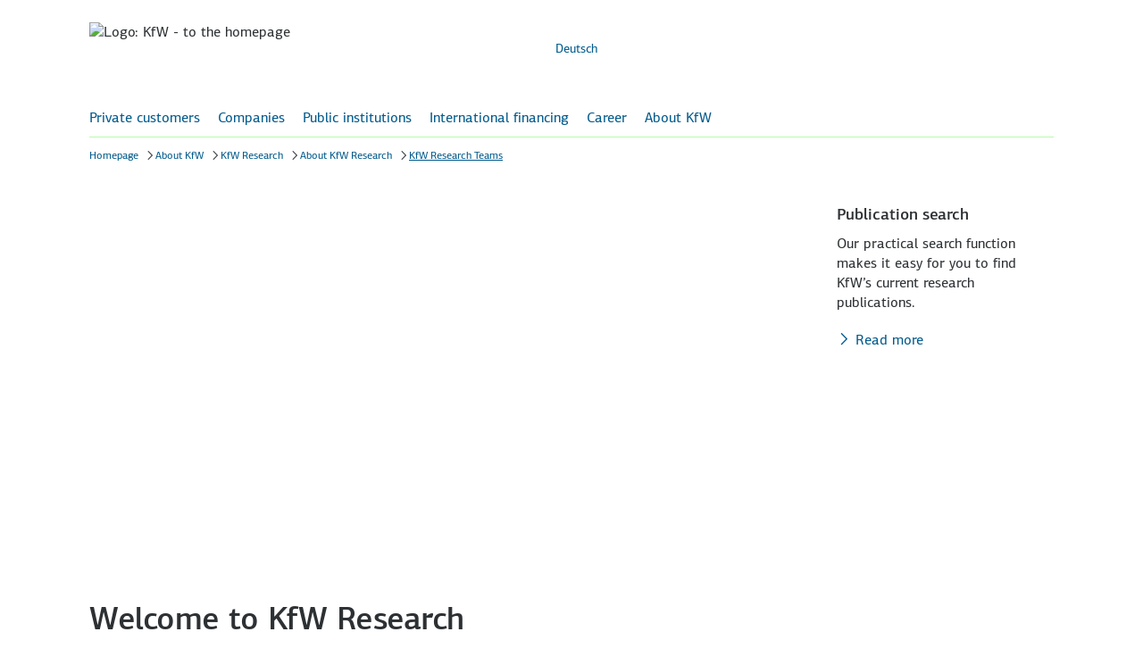

--- FILE ---
content_type: text/html; charset=utf-8
request_url: https://www.kfw.de/About-KfW/KfW-Research/%C3%9Cber-KfW-Research/KfW-Research-Teams/
body_size: 11777
content:
<!DOCTYPE html>
<html lang="en" class="no-js">
<head>
<meta http-equiv="Content-Type" content="text/html" charset="UTF-8" />
<title>
Work and topics | KfW</title>
<script type="application/ld+json">
{"@context":"https://schema.org","@type":"BreadcrumbList","itemListElement":[{"@type":"ListItem","item":"https://www.kfw.de/kfw.de-2.html","name":"Homepage","position":1},{"@type":"ListItem","item":"https://www.kfw.de/About-KfW/","name":"About KfW","position":2},{"@type":"ListItem","item":"https://www.kfw.de/About-KfW/KfW-Research/","name":"KfW Research","position":3},{"@type":"ListItem","item":"https://www.kfw.de/About-KfW/KfW-Research/Über-KfW-Research/","name":"About KfW Research","position":4},{"@type":"ListItem","name":"KfW Research Teams","position":5}]}
</script>
<link rel="stylesheet" href="/assets/frontend/css/main.bundle.min.css?version=16.0.7" />
<link rel="stylesheet" href="/assets/frontend/css/vendors.bundle.min.css?version=16.0.7" />
<script type='text/javascript'>
window.webtrekkMajorVersion = 4;
</script>
<script src="https://www.kfw.de/Techn-Medien/templatemedia/js/tiLoader.min.js" type="text/javascript"></script>
<meta http-equiv="X-UA-Compatible" content="IE=edge" />
<meta name="viewport" content="width=device-width,initial-scale=1, user-scalable=no" />
<meta name="meta_template_set" content="html" />
<meta name="company_appendix" content=" | KfW" />
<meta name="pagetype" content="contentpage_with_stage" />
<meta name="keywords" content="KfW Research, contact persons, Teams" />
<meta name="description" content="Teams and contact persons of KfW Research" />
<meta name="language" content="en" />
<meta name="page_id" content="24034621" />
<meta name="release_version" content="16.0.7"/>
<meta name="meta_subject" content="Research" />
<meta name="meta_communication_channel" content="About KfW" />
<meta name="leaflet_title" content="Welcome to KfW Research" />
<meta name="enableHaupia" content="true" />
<!-- Twitter Card data -->
<meta name="twitter:card" content="summary_large_image" />
<meta name="twitter:title" content="
Work and topics | KfW" />
<meta name="twitter:description" content="" />
<meta name="twitter:image" content="https://www.kfw.de/Techn-Medien/Logos/Social-Media/kfw_logo_1200-600_social_sharing_image_1200x630.png" />
<meta name="twitter:image:alt" content="" />
<!-- Open Graph data -->
<meta property="og:title" content="
Work and topics | KfW" />
<meta property="og:type" content="website" />
<meta property="og:url" content="https://www.kfw.de/About-KfW/KfW-Research/Über-KfW-Research/KfW-Research-Teams/" />
<meta property="og:description" content="" />
<meta property="og:image" content="https://www.kfw.de/Techn-Medien/Logos/Social-Media/kfw_logo_1200-630_social_sharing_image_1200x630.png" />
<meta property="og:image:width" content="1200" />
<meta property="og:image:height" content="630" />
<meta property="og:image:alt" content="" />
<meta property="og:image" content="https://www.kfw.de/Techn-Medien/Logos/Social-Media/KfW_Logo_180x180px.png" />
<meta property="og:image:width" content="180" />
<meta property="og:image:height" content="180" />
<meta property="og:image:alt" content="" />
<!-- Optional Open Graph data -->
<meta property="og:locale" content="EN" />
<link rel="apple-touch-icon" href="https://www.kfw.de/Techn-Medien/favicons/KfW_Logo_180x180px.png">
<link rel="icon" type="image/png" href="https://www.kfw.de/Techn-Medien/favicons/KfW_Favicon_Pfeil_16x16px.png" sizes="16x16">
<link rel="icon" type="image/png" href="https://www.kfw.de/Techn-Medien/favicons/KfW_Favicon_Pfeil_32x32px.png" sizes="32x32">
<link rel="icon" type="image/png" href="https://www.kfw.de/Techn-Medien/favicons/KfW_Favicon_Pfeil_96x96px.png" sizes="96x96">
<link rel="icon" type="image/png" href="https://www.kfw.de/Techn-Medien/favicons/KfW_Logo_192x192px.png" sizes="192x192">
<link rel="canonical" href="https://www.kfw.de/About-KfW/KfW-Research/Über-KfW-Research/KfW-Research-Teams/" />
<script>
document.documentElement.classList.remove("no-js"), "ontouchstart" in window ? document.documentElement.classList.add("touch") : document.documentElement.classList.add("no-touch");
</script>
<script>
function convert_char (rot_algo, range_start, range_end, input_char) {
return String.fromCharCode(range_start + (((input_char.charCodeAt(0) - range_start) + rot_algo) % (rot_algo * 2)));
}
function convert_text (input, node_id) {
var output = '';
for (var i = 0; i < input.length; i++ ) {
if (input.charCodeAt(i) >= 65 && input.charCodeAt(i) <= 90) {
output = output + convert_char(13, 65, 90, input.charAt(i));
} else {
if (input.charCodeAt(i) >= 97 && input.charCodeAt(i) <= 122) {
output = output + convert_char(13, 97, 122, input.charAt(i));
} else {
output = output + input.charAt(i);
}
}
}
setTimeout(function() {
document.getElementById(node_id).innerHTML = output;
}, 50);
}
</script>
<script src="https://www.kfw.de/Technische-Medien/templatemedia/Responsive/js/config-2.js?version=16.0.7" type="text/javascript" defer></script>
<!-- t_version: 5.2.5 (responsive) -->
</head>
<body >
<script>
var variant = "${param.variant}";
if (variant != null) {
if (typeof pluginRegistry != 'undefined' && pluginRegistry.addTrackingCode && typeof pluginRegistry.addTrackingCode === 'function') {
pluginRegistry.addTrackingCode(variant);
}
}
// variant error handling
if(localStorage != null && localStorage["abtest_error"] != null) {
console.error(localStorage["abtest_error"]);
localStorage.removeItem("abtest_error");
}
</script><div id="top"></div><div class="header-container" role="banner"><div class="container main-anchor-button-container">
<a class="keyboard-btn keyboard-btn--primary" href="#main-anchor" data-scroll-target="main-anchor"><span class="tx-2">Skip to main content</span></a>
</div>
<header id="header" class="header ">
<div class="header-menu-button-container">
<button class="nav-icon-btn nav-icon-btn--primary-negative header-menu-button" id="nav-mobile-button" aria-expanded="false" aria-label="Menu" aria-controls="js-nav-primary-panel">
<span class="icon icon--menu-texthinweis-en" aria-hidden="true"></span>
</button>
</div>
<div class="header-logo-container">
<a class="link-container" href="https://www.kfw.de/kfw.de-2.html"
data-section="header">
<picture class="header-logo">
<source media="(min-width: 1280px)" srcset="https://www.kfw.de/Technische-Medien/Logos/kfw_logo_1280-2x.svg" type="image/svg+xml">
<source srcset="https://www.kfw.de/Technische-Medien/Logos/kfw_logo_320-2x.svg" type="image/svg+xml">
<img class="header-logo-image" src="https://www.kfw.de/Technische-Medien/Logos/kfw_logo_1280-2x.png" alt="Logo: KfW - to the homepage">
</picture>
</a>
</div>
<div class="header-functionality-container">
<div class="header-search-container">
<form id="search" data-module="search" class="haupia-form" action="https://www.kfw.de/Suchergebnisse-2.jsp" method="get">
<div class="kfw-search-field" data-config='{ "elId": "searchFieldContainer", "fieldType": "searchbar", "fieldId": "search-field", "project": "general", "searchType": "", "dictionary":{ "inputLabel": "Enter search term", "placeholder": "Enter search term", "ariaLabel": "Enter search term", "resetBtnLabel": "delete search term", "submitBtnLabel": "start searching" } }'></div>
<input name="facet.filter.category_subject" id="filterChild" type="hidden" value="general:7_13387/13408" readonly />
</form>
<div class="auto-suggestion auto-suggestion--header"></div>
</div>
<ul class="list header-meta-list">
<li class="list-item"><a lang="de" data-lang="de"" class="link" href="/Über-die-KfW/KfW-Research/Über-KfW-Research/KfW-Research-Teams/" onclick="wt.sendinfo({linkId:'24034621-changetoenglish'});"><span class="link-container"><span class="link-labeling" lang="de">Deutsch</span></span></a></li>
</ul>
<div class="header-search-mobile">
<button class="header-search-btn" type="button" aria-label="Start search" aria-controls="search-overlay-0">
<span class="icon icon--search" aria-hidden="true"></span>
</button>
<div class="search-container-mobile" id="search-overlay-0" aria-expanded="false">
<div class="search-container-mobile-wrapper">
<form class="search-form" id="searchform_head" action="https://www.kfw.de/Suchergebnisse-2.jsp" method="get">
<div class="kfw-search-field" data-config='{ "elId": "searchform_head", "fieldType": "searchfield", "fieldId": "searchfield_head", "searchType": "", "dictionary":{ "inputLabel": "Enter search term", "placeholder": "Enter search term", "ariaLabel": "Enter search term", "resetBtnLabel": "delete search term", "submitBtnLabel": "start searching" } }'></div>
<input name="facet.filter.category_subject" id="filterChild" type="hidden" value="general:7_13387/13408" readonly />
</form>
<div class="auto-suggestion"></div>
</div>
</div>
</div>
</div>
</header><div id="main-navigation" class="header-navigation" data-current-page-id="kfw_research_teams" data-module-flyout-navigation='{"active_page": "kfw_research_teams", "active_nav_root": "p41663", "url": "https://www.kfw.de/Technische-Seiten/Navigation/NavigationLivePublic-2.json", "form_action": "https://www.kfw.de/Suchergebnisse-2.jsp", "flyout_breadcrumb": ["p41663","p41705","ueber_kfw_research","kfw_research_teams"], "dictionary": { "nav.homepage": "Homepage", "nav.flyoutback": "One level up", "nav.labelflyoutclose": "Close", "nav.loginrequired": "breadcrumb.login_required", "nav.protectedcontentavailable": "protected content available", "nav.protectedcontentnotavailable": "protected content not available for current user" }}'>
<div class="main-navigation-container preview-navigation">
<nav class="main-navigation" role="navigation" id="primary-nav">
<ul class="list main-navigation-list">
<li class="list-item main-navigation-list-item">
<a href="#" class="link" role="button" aria-expanded="true" aria-controls="js-nav-primary-panel">Private customers</a>
</li>
<li class="list-item main-navigation-list-item">
<a href="#" class="link" role="button" aria-expanded="true" aria-controls="js-nav-primary-panel">Companies</a>
</li>
<li class="list-item main-navigation-list-item">
<a href="#" class="link" role="button" aria-expanded="true" aria-controls="js-nav-primary-panel">Public institutions</a>
</li>
<li class="list-item main-navigation-list-item">
<a href="#" class="link" role="button" aria-expanded="true" aria-controls="js-nav-primary-panel">International financing</a>
</li>
<li class="list-item main-navigation-list-item">
<a href="#" class="link" role="button" aria-expanded="true" aria-controls="js-nav-primary-panel">Career</a>
</li>
<li class="list-item main-navigation-list-item">
<a href="#" class="link" role="button" aria-expanded="true" aria-controls="js-nav-primary-panel">About KfW</a>
</li>
</ul>
</nav>
</div>
<div class="main-navigation-search">
<button class="header-search-btn" type="button" aria-label="Start search" aria-controls="search-overlay-1">
<span class="icon icon--search" aria-hidden="true"></span>
</button>
<div class="search-container-mobile" id="search-overlay-1" aria-expanded="false">
<div class="search-container-mobile-wrapper">
<form class="search-form" id="searchform_nav" action="https://www.kfw.de/Suchergebnisse-2.jsp" method="get">
<div class="kfw-search-field" data-config='{ "elId": "searchform_nav", "fieldType": "searchfield", "fieldId": "searchfield_nav", "searchType": "", "dictionary":{ "inputLabel": "Enter search term", "placeholder": "Enter search term", "ariaLabel": "Enter search term", "resetBtnLabel": "delete search term", "submitBtnLabel": "start searching" } }'></div>
<input name="facet.filter.category_subject" id="filterChild" type="hidden" value="general:7_13387/13408" readonly />
</form>
<div class="auto-suggestion"></div>
</div>
</div>
</div>
</div><nav aria-label="breadcrumb" role="navigation" class="breadcrumb-container l-container">
<ul class="breadcrumb-list" data-module="breadcrumb-shortener">
<li class="breadcrumb-item">
<wbr/>
<a href="
https://www.kfw.de/kfw.de-2.html
"
class="link breadcrumb-link"
data-section="breadcrumb.fliesstext-link.homepage">
<span class="link-container"><span class="link-labeling">Homepage</span></span></a>
</li>
<li class="breadcrumb-item">
<wbr/>
<a href="/About-KfW/"
class="link breadcrumb-link"
data-section="breadcrumb.fliesstext-link.about-kfw"
><span class="link-container"><span class="link-labeling">About KfW</span></span></a>
</li>
<li class="breadcrumb-item">
<wbr/>
<a href="/About-KfW/KfW-Research/"
class="link breadcrumb-link"
data-section="breadcrumb.fliesstext-link.kfw-research"
><span class="link-container"><span class="link-labeling">KfW Research</span></span></a>
</li>
<li class="breadcrumb-item">
<wbr/>
<a href="/About-KfW/KfW-Research/Über-KfW-Research/"
class="link breadcrumb-link"
data-section="breadcrumb.fliesstext-link.about-kfw-research"
><span class="link-container"><span class="link-labeling">About KfW Research</span></span></a>
</li>
<li class="breadcrumb-item active">
<wbr/>
<a href="#"
class="link breadcrumb-link"
data-section="breadcrumb.fliesstext-link.kfw-research-teams"
><span class="link-container"><span class="link-labeling">KfW Research Teams</span></span></a>
</li>
</ul>
</nav><div class="ln-11"></div><div class="u-visible-no-js" data-nosnippet><p class="hl-4">Tip: Activate javascript to be able to use all functions of our website</p></div><div class="darkener-search"></div></div><main class="page-s3 js-overlay-content " data-overlaysize="medium"><a id="main-anchor" tabindex="-1"></a><div class="main-column"><div class="topic-stage stage-marginal-column space-large"><div class="slider swiper" data-autoplay="true" data-loop="true" data-arrows="true" data-viewport="xl" data-navigation-ref="topic-stage-slide-media" data-pagination-ref="topic-stage-slide-media" role="group" aria-roledescription="carousel"><div class="slider-arrow slider-arrow--prev"><button class="nav-icon-btn nav-icon-btn--primary nav-icon-btn--primary-on-image" aria-label="Back"><span class="icon icon--arrow-left" aria-hidden="true"></span></button></div><div class="swiper-wrapper"><div class="swiper-slide" role="group" aria-roledescription="slide" > <div class="topic-stage-slide" id=""> <div class="topic-stage-slide-media"> <figure class="image"> <div class="image-wrapper"> <picture>
<source media="(min-width: 1280px)"
srcset="/Bilder/Research/Relaunch-2014/Fotos-2025/Gruppenaufnahme032_Responsive_1280x520.jpg"
>
<source media="(min-width: 960px)"
srcset="/Bilder/Research/Relaunch-2014/Fotos-2025/Gruppenaufnahme032_Responsive_1280x520.jpg"
>
<source media="(min-width: 840px)"
srcset="/Bilder/Research/Relaunch-2014/Fotos-2025/Gruppenaufnahme032_topic_stage.jpg"
>
<source media="(min-width: 600px)"
srcset="/Bilder/Research/Relaunch-2014/Fotos-2025/Gruppenaufnahme032_topic_stage.jpg"
>
<source media="(min-width: 100px)"
srcset="/Bilder/Research/Relaunch-2014/Fotos-2025/Gruppenaufnahme032_topic_stage.jpg"
>
<img src="/Bilder/Research/Relaunch-2014/Fotos-2025/Gruppenaufnahme032_Responsive_1280x520.jpg"
srcset="/Bilder/Research/Relaunch-2014/Fotos-2025/Gruppenaufnahme032_Responsive_1280x520.jpg"

alt="KfW Research Teams" data-image-author="Alex Habermehl" data-image-author-show="true" data-image-resource="KfW" data-image-resource-show="true" data-image-filename="Gruppenaufnahme032" data-image-id="31982401"
/>
</picture> </div> </figure> </div> </div> </div></div><div class="slider-arrow slider-arrow--next"><button class="nav-icon-btn nav-icon-btn--primary nav-icon-btn--primary-on-image" aria-label="Next"><span class="icon icon--arrow-right" aria-hidden="true"></span></button></div><div class="slider-pagination" data-bullet-label="Topic " data-play-label="start autoplay" data-pause-label="pause autoplay"><div class="slider-bullets-container"><div class="slider-bullets-play"><span class="button-container button--tertiary"><button aria-label="pause autoplay" class="button button--tertiary button--tertiary-positive icon-position-left" onclick="wt.sendinfo({linkId:'stage_gallery_pause_start'});"><span class="icon icon--pause" aria-hidden="true"></span></button></span></div><ul class="slider-bullets slider-bullets--inverted"></ul></div></div></div></div><section class="page-intro"><h1 ><span class="hl-1"
>Welcome to KfW Research</span></h1></section><div class="text-image bg-white "
id="24424645" >
<div class="text-image-wrapper">
<div class="text-image-content">
<div class="text-image-text" >
<p>Three teams of experts ensure that analyses from <a class="link type-text" href="/About-KfW/KfW-Research/" tabindex="" aria-label="KfW Research" data-section="contentcolumn.fliesstext-link.kfw-research" > <span class='link-container'><span class="link-labeling">KfW Research</span></span></a> are always of the highest standards.</p>
</div>
</div>
</div>
</div><div class="text-image bg-white "
id="24211444" >
<div class="text-image-wrapper">
<div class="text-image-headline">
<h2 class="hl-2"
>Team SME and Competitiveness </h2>
</div>
<div class="text-image-content">
<div class="text-image-text" >
<p>This team focuses on small and medium sized enterprises (SME), innovations, internationalisation, start-ups, education and demographics. Both current and structural developments, as well as comprehensive trends such as digitalisation are priorities here. Investment and financing also play an important role. Our analyses and evaluations form the basis of our surveys, such as the KfW SME Panel or the KfW Entrepreneurship Monitor.</p><p>Further information on these topics can be found here:</p>
</div>
</div>
</div>
</div><div class="structure bg-white structure--z1"id="24211445" ><div class="structure-content"><div class="structure-content-grid"><div class="structure-content-item"><!-- start t: teaserelement_datenbank id:
id="24034020-6532c604-5807-4acb-abac-55d70ac4807d" -->
<!-- start
id="24034020-6532c604-5807-4acb-abac-55d70ac4807d" -->
<div class="teaser bg-white "
id="24034020-6532c604-5807-4acb-abac-55d70ac4807d" >
<div class="teaser-media-container linked-teaser">
<figure class="image">
<div class="image-wrapper">
<a class=" link" href="https://www.kfw.de/About-KfW/KfW-Research/Publikationen-thematisch/Mittelstand/" tabindex="-1" aria-hidden="true" data-section="contentcolumn.icon-link.read-more" >
<picture class="teaser-media">
<source media="(min-width: 1280px)"
srcset="https://www.kfw.de/Bilder/Research/Relaunch-2014/Fotos/465522969_20_696x392.jpg"
>
<source media="(min-width: 960px)"
srcset="https://www.kfw.de/Bilder/Research/Relaunch-2014/Fotos/465522969_20_696x392.jpg"
>
<source media="(min-width: 840px)"
srcset="https://www.kfw.de/Bilder/Research/Relaunch-2014/Fotos/465522969_20_696x392.jpg"
>
<source media="(min-width: 600px)"
srcset="https://www.kfw.de/Bilder/Research/Relaunch-2014/Fotos/465522969_20_696x392.jpg"
>
<source media="(min-width: 100px)"
srcset="https://www.kfw.de/Bilder/Research/Relaunch-2014/Fotos/465522969_20_696x392.jpg"
>
<img src="https://www.kfw.de/Bilder/Research/Relaunch-2014/Fotos/465522969_20_696x392.jpg"
srcset="https://www.kfw.de/Bilder/Research/Relaunch-2014/Fotos/465522969_20_696x392.jpg"
loading="lazy"

alt="KfW-Mittelstandspanel" data-image-author="YouraPechkin" data-image-author-show="true" data-image-resource="Getty Images" data-image-resource-show="true" data-image-title="KfW-Mittelstandspanel" data-image-filename="465522969_20" data-image-id="24040437"
/>
</picture>
</a>
</div>
</figure>
</div>
<div class="teaser-content">
<div class="teaser-headline">
<h3>
<p class="hl-4"
>SMEs</p>
</h3>
</div>
<div class="teaser-content-text-container">
<div class="teaser-content-link">
<a class="link " href="https://www.kfw.de/About-KfW/KfW-Research/Publikationen-thematisch/Mittelstand/" tabindex="" aria-label="Read more – SMEs" data-section="contentcolumn.icon-link.read-more" > <span class="icon icon--arrow-right" aria-hidden="true"></span> <span class='link-container'><span class="link-labeling">Read more</span></span></a>
</div>
</div>
</div>
</div>
<!-- end
id="24034020-6532c604-5807-4acb-abac-55d70ac4807d" --></div><div class="structure-content-item"><!-- start t: teaserelement_datenbank id:
id="24034020-2753d34c-2722-4ba8-ae40-d7a0b7a860ac" -->
<!-- start
id="24034020-2753d34c-2722-4ba8-ae40-d7a0b7a860ac" -->
<div class="teaser bg-white "
id="24034020-2753d34c-2722-4ba8-ae40-d7a0b7a860ac" >
<div class="teaser-media-container linked-teaser">
<figure class="image">
<div class="image-wrapper">
<a class=" link" href="https://www.kfw.de/About-KfW/KfW-Research/Publikationen-thematisch/Innovationen-und-Gründungen/" tabindex="-1" aria-hidden="true" data-section="contentcolumn.icon-link.read-more-" >
<picture class="teaser-media">
<source media="(min-width: 1280px)"
srcset="https://www.kfw.de/Bilder/Research/Relaunch-2014/Fotos/122632161_7_gespiegelt_696x392.jpg"
>
<source media="(min-width: 960px)"
srcset="https://www.kfw.de/Bilder/Research/Relaunch-2014/Fotos/122632161_7_gespiegelt_696x392.jpg"
>
<source media="(min-width: 840px)"
srcset="https://www.kfw.de/Bilder/Research/Relaunch-2014/Fotos/122632161_7_gespiegelt_696x392.jpg"
>
<source media="(min-width: 600px)"
srcset="https://www.kfw.de/Bilder/Research/Relaunch-2014/Fotos/122632161_7_gespiegelt_696x392.jpg"
>
<source media="(min-width: 100px)"
srcset="https://www.kfw.de/Bilder/Research/Relaunch-2014/Fotos/122632161_7_gespiegelt_696x392.jpg"
>
<img src="https://www.kfw.de/Bilder/Research/Relaunch-2014/Fotos/122632161_7_gespiegelt_696x392.jpg"
srcset="https://www.kfw.de/Bilder/Research/Relaunch-2014/Fotos/122632161_7_gespiegelt_696x392.jpg"
loading="lazy"

alt="KfW-Innovationsbericht Mittelstand" data-image-author="Datacraft Co Ltd" data-image-author-show="true" data-image-resource="Getty Images" data-image-resource-show="true" data-image-title="KfW-Gründungsmonitor" data-image-filename="122632161_7_gespiegelt" data-image-id="24040627"
/>
</picture>
</a>
</div>
</figure>
</div>
<div class="teaser-content">
<div class="teaser-headline">
<h3>
<p class="hl-4"
>Innovations and Start-ups</p>
</h3>
</div>
<div class="teaser-content-text-container">
<div class="teaser-content-link">
<a class="link " href="https://www.kfw.de/About-KfW/KfW-Research/Publikationen-thematisch/Innovationen-und-Gründungen/" tabindex="" aria-label="Read more – Innovations and Start-ups" data-section="contentcolumn.icon-link.read-more-" > <span class="icon icon--arrow-right" aria-hidden="true"></span> <span class='link-container'><span class="link-labeling">Read more </span></span></a>
</div>
</div>
</div>
</div>
<!-- end
id="24034020-2753d34c-2722-4ba8-ae40-d7a0b7a860ac" --></div><div class="structure-content-item"><!-- start t: teaserelement_datenbank id:
id="24034020-d80a581e-1b94-4ec3-935c-3ceb354d6a61" -->
<!-- start
id="24034020-d80a581e-1b94-4ec3-935c-3ceb354d6a61" -->
<div class="teaser bg-white "
id="24034020-d80a581e-1b94-4ec3-935c-3ceb354d6a61" >
<div class="teaser-media-container linked-teaser">
<figure class="image">
<div class="image-wrapper">
<a class=" link" href="https://www.kfw.de/About-KfW/KfW-Research/Publikationen-thematisch/Unternehmensfinanzierung/" tabindex="-1" aria-hidden="true" data-section="contentcolumn.icon-link.read-more" >
<picture class="teaser-media">
<source media="(min-width: 1280px)"
srcset="https://www.kfw.de/Bilder/Research/Relaunch-2014/Fotos/Unternehmensfinanzierung_696x392.jpg"
>
<source media="(min-width: 960px)"
srcset="https://www.kfw.de/Bilder/Research/Relaunch-2014/Fotos/Unternehmensfinanzierung_696x392.jpg"
>
<source media="(min-width: 840px)"
srcset="https://www.kfw.de/Bilder/Research/Relaunch-2014/Fotos/Unternehmensfinanzierung_696x392.jpg"
>
<source media="(min-width: 600px)"
srcset="https://www.kfw.de/Bilder/Research/Relaunch-2014/Fotos/Unternehmensfinanzierung_696x392.jpg"
>
<source media="(min-width: 100px)"
srcset="https://www.kfw.de/Bilder/Research/Relaunch-2014/Fotos/Unternehmensfinanzierung_696x392.jpg"
>
<img src="https://www.kfw.de/Bilder/Research/Relaunch-2014/Fotos/Unternehmensfinanzierung_696x392.jpg"
srcset="https://www.kfw.de/Bilder/Research/Relaunch-2014/Fotos/Unternehmensfinanzierung_696x392.jpg"
loading="lazy"

alt="Unternehmensfinanzierung" data-image-author="Rüdiger Nehmzow" data-image-author-show="true" data-image-resource="KfW-Bildarchiv" data-image-resource-show="true" data-image-title="KfW-2621" data-image-filename="KfW_2621" data-image-id="24047215"
/>
</picture>
</a>
</div>
</figure>
</div>
<div class="teaser-content">
<div class="teaser-headline">
<h3>
<p class="hl-4"
>Corporate Financing</p>
</h3>
</div>
<div class="teaser-content-text-container">
<div class="teaser-content-link">
<a class="link " href="https://www.kfw.de/About-KfW/KfW-Research/Publikationen-thematisch/Unternehmensfinanzierung/" tabindex="" aria-label="Read more – Corporate Financing" data-section="contentcolumn.icon-link.read-more" > <span class="icon icon--arrow-right" aria-hidden="true"></span> <span class='link-container'><span class="link-labeling">Read more</span></span></a>
</div>
</div>
</div>
</div>
<!-- end
id="24034020-d80a581e-1b94-4ec3-935c-3ceb354d6a61" --></div><div class="structure-content-item"><!-- start t: teaserelement_datenbank id:
id="24034020-4a10ddeb-f76f-43c5-bc17-9df10919fba1" -->
<!-- start
id="24034020-4a10ddeb-f76f-43c5-bc17-9df10919fba1" -->
<div class="teaser bg-white "
id="24034020-4a10ddeb-f76f-43c5-bc17-9df10919fba1" >
<div class="teaser-media-container linked-teaser">
<figure class="image">
<div class="image-wrapper">
<a class=" link" href="https://www.kfw.de/About-KfW/KfW-Research/Publikationen-thematisch/Demografie-und-Bildung/" tabindex="-1" aria-hidden="true" data-section="contentcolumn.icon-link.read-more" >
<picture class="teaser-media">
<source media="(min-width: 1280px)"
srcset="https://www.kfw.de/Bilder/Research/Relaunch-2014/Fotos/KfW_1769_696x392.jpg"
>
<source media="(min-width: 960px)"
srcset="https://www.kfw.de/Bilder/Research/Relaunch-2014/Fotos/KfW_1769_696x392.jpg"
>
<source media="(min-width: 840px)"
srcset="https://www.kfw.de/Bilder/Research/Relaunch-2014/Fotos/KfW_1769_696x392.jpg"
>
<source media="(min-width: 600px)"
srcset="https://www.kfw.de/Bilder/Research/Relaunch-2014/Fotos/KfW_1769_696x392.jpg"
>
<source media="(min-width: 100px)"
srcset="https://www.kfw.de/Bilder/Research/Relaunch-2014/Fotos/KfW_1769_696x392.jpg"
>
<img src="https://www.kfw.de/Bilder/Research/Relaunch-2014/Fotos/KfW_1769_696x392.jpg"
srcset="https://www.kfw.de/Bilder/Research/Relaunch-2014/Fotos/KfW_1769_696x392.jpg"
loading="lazy"

alt="Demografie und Bildung" data-image-author="Rüdiger Nehmzow" data-image-author-show="true" data-image-resource="KfW-Bildarchiv" data-image-resource-show="true" data-image-title="Besuchergruppe vor dem Skelett eines Tyrannosaurus rex im Senckenbergmuseum Frankfurt" data-image-filename="KfW_1769" data-image-id="24048853"
/>
</picture>
</a>
</div>
</figure>
</div>
<div class="teaser-content">
<div class="teaser-headline">
<h3>
<p class="hl-4"
>Demographics and Education</p>
</h3>
</div>
<div class="teaser-content-text-container">
<div class="teaser-content-link">
<a class="link " href="https://www.kfw.de/About-KfW/KfW-Research/Publikationen-thematisch/Demografie-und-Bildung/" tabindex="" aria-label="Read more – Demographics and Education" data-section="contentcolumn.icon-link.read-more" > <span class="icon icon--arrow-right" aria-hidden="true"></span> <span class='link-container'><span class="link-labeling">Read more</span></span></a>
</div>
</div>
</div>
</div>
<!-- end
id="24034020-4a10ddeb-f76f-43c5-bc17-9df10919fba1" --></div></div></div></div><div class="text-image bg-white "
id="24211449" >
<div class="text-image-wrapper">
<div class="text-image-headline">
<h2 class="hl-2"
>Team Energy, Environment and Municipalities </h2>
</div>
<div class="text-image-content">
<div class="text-image-text" >
<p>The Energy, Environment and Municipalities Team conducts economic analyses and evaluations relating to climate change, the energy turnaround (&#34;Energiewende&#34;), the protection of resources and the environment, as well as the future-oriented adapation of infrastructure, particularly at municipal level.</p><p>Specifically we focus on the modification of the energy system, the further development and integration of renewable energy sources, energy efficiency in buildings and businesses, as well as the financing of municipal infrastructure and the state of municipal finances. We not only look at developments in Germany but also at European and international trends.</p><p>Further information on these topics can be found here:</p>
</div>
</div>
</div>
</div><div class="structure bg-white structure--z1"id="24211450" ><div class="structure-content"><div class="structure-content-grid"><div class="structure-content-item"><!-- start t: teaserelement_datenbank id:
id="24034020-629147d1-0e44-4cad-931b-856fae007bd4" -->
<!-- start
id="24034020-629147d1-0e44-4cad-931b-856fae007bd4" -->
<div class="teaser bg-white "
id="24034020-629147d1-0e44-4cad-931b-856fae007bd4" >
<div class="teaser-media-container linked-teaser">
<figure class="image">
<div class="image-wrapper">
<a class=" link" href="https://www.kfw.de/About-KfW/KfW-Research/Publikationen-thematisch/Energie-und-Umwelt/" tabindex="-1" aria-hidden="true" data-section="contentcolumn.icon-link.read-more" >
<picture class="teaser-media">
<source media="(min-width: 1280px)"
srcset="https://www.kfw.de/Bilder/Research/Relaunch-2014/Fotos/450771825_20_696x392.jpg"
>
<source media="(min-width: 960px)"
srcset="https://www.kfw.de/Bilder/Research/Relaunch-2014/Fotos/450771825_20_696x392.jpg"
>
<source media="(min-width: 840px)"
srcset="https://www.kfw.de/Bilder/Research/Relaunch-2014/Fotos/450771825_20_696x392.jpg"
>
<source media="(min-width: 600px)"
srcset="https://www.kfw.de/Bilder/Research/Relaunch-2014/Fotos/450771825_20_696x392.jpg"
>
<source media="(min-width: 100px)"
srcset="https://www.kfw.de/Bilder/Research/Relaunch-2014/Fotos/450771825_20_696x392.jpg"
>
<img src="https://www.kfw.de/Bilder/Research/Relaunch-2014/Fotos/450771825_20_696x392.jpg"
srcset="https://www.kfw.de/Bilder/Research/Relaunch-2014/Fotos/450771825_20_696x392.jpg"
loading="lazy"

alt="KfW/ZEW CO2 Barometer" data-image-author="Henryk Sadura" data-image-author-show="true" data-image-resource="Getty Images" data-image-resource-show="true" data-image-title="KfW/ZEW CO2 Barometer" data-image-filename="KfW_ZEW_CO2_Barometer" data-image-id="24040435"
/>
</picture>
</a>
</div>
</figure>
</div>
<div class="teaser-content">
<div class="teaser-headline">
<h3>
<p class="hl-4"
>Energy and Environment</p>
</h3>
</div>
<div class="teaser-content-text-container">
<div class="teaser-content-link">
<a class="link " href="https://www.kfw.de/About-KfW/KfW-Research/Publikationen-thematisch/Energie-und-Umwelt/" tabindex="" aria-label="Read more – Energy and Environment" data-section="contentcolumn.icon-link.read-more" > <span class="icon icon--arrow-right" aria-hidden="true"></span> <span class='link-container'><span class="link-labeling">Read more</span></span></a>
</div>
</div>
</div>
</div>
<!-- end
id="24034020-629147d1-0e44-4cad-931b-856fae007bd4" --></div><div class="structure-content-item"><!-- start t: teaserelement_datenbank id:
id="24034020-05423ad8-387c-4a69-a6fa-bba919878f5b" -->
<!-- start
id="24034020-05423ad8-387c-4a69-a6fa-bba919878f5b" -->
<div class="teaser bg-white "
id="24034020-05423ad8-387c-4a69-a6fa-bba919878f5b" >
<div class="teaser-media-container linked-teaser">
<figure class="image">
<div class="image-wrapper">
<a class=" link" href="https://www.kfw.de/About-KfW/KfW-Research/Publikationen-thematisch/Energieeffiziente-Gebäude/" tabindex="-1" aria-hidden="true" data-section="contentcolumn.icon-link.read-more" >
<picture class="teaser-media">
<source media="(min-width: 1280px)"
srcset="https://www.kfw.de/Bilder/Research/Relaunch-2014/Fotos/gettyimages_Westend61_160922813_75_696x392.jpg"
>
<source media="(min-width: 960px)"
srcset="https://www.kfw.de/Bilder/Research/Relaunch-2014/Fotos/gettyimages_Westend61_160922813_75_696x392.jpg"
>
<source media="(min-width: 840px)"
srcset="https://www.kfw.de/Bilder/Research/Relaunch-2014/Fotos/gettyimages_Westend61_160922813_75_696x392.jpg"
>
<source media="(min-width: 600px)"
srcset="https://www.kfw.de/Bilder/Research/Relaunch-2014/Fotos/gettyimages_Westend61_160922813_75_696x392.jpg"
>
<source media="(min-width: 100px)"
srcset="https://www.kfw.de/Bilder/Research/Relaunch-2014/Fotos/gettyimages_Westend61_160922813_75_696x392.jpg"
>
<img src="https://www.kfw.de/Bilder/Research/Relaunch-2014/Fotos/gettyimages_Westend61_160922813_75_696x392.jpg"
srcset="https://www.kfw.de/Bilder/Research/Relaunch-2014/Fotos/gettyimages_Westend61_160922813_75_696x392.jpg"
loading="lazy"

alt="Energieffiziente Gebäude" data-image-author="Westend61" data-image-author-show="true" data-image-resource="getty images" data-image-resource-show="true" data-image-title="Energieffiziente Gebäude" data-image-filename="gettyimages_Westend61_160922813_75" data-image-id="24047383"
/>
</picture>
</a>
</div>
</figure>
</div>
<div class="teaser-content">
<div class="teaser-headline">
<h3>
<p class="hl-4"
>Energy-efficient Buildings</p>
</h3>
</div>
<div class="teaser-content-text-container">
<div class="teaser-content-link">
<a class="link " href="https://www.kfw.de/About-KfW/KfW-Research/Publikationen-thematisch/Energieeffiziente-Gebäude/" tabindex="" aria-label="Read more – Energy-efficient Buildings" data-section="contentcolumn.icon-link.read-more" > <span class="icon icon--arrow-right" aria-hidden="true"></span> <span class='link-container'><span class="link-labeling">Read more</span></span></a>
</div>
</div>
</div>
</div>
<!-- end
id="24034020-05423ad8-387c-4a69-a6fa-bba919878f5b" --></div><div class="structure-content-item"><!-- start t: teaserelement_datenbank id:
id="24034020-568a0712-ac57-4dc1-86ba-dba267d330af" -->
<!-- start
id="24034020-568a0712-ac57-4dc1-86ba-dba267d330af" -->
<div class="teaser bg-white "
id="24034020-568a0712-ac57-4dc1-86ba-dba267d330af" >
<div class="teaser-media-container linked-teaser">
<figure class="image">
<div class="image-wrapper">
<a class=" link" href="https://www.kfw.de/About-KfW/KfW-Research/Publikationen-thematisch/Kommunen-und-Infrastruktur/" tabindex="-1" aria-hidden="true" data-section="contentcolumn.icon-link.read-more" >
<picture class="teaser-media">
<source media="(min-width: 1280px)"
srcset="https://www.kfw.de/Bilder/Research/Relaunch-2014/Fotos/186470431_20_696x392.jpg"
>
<source media="(min-width: 960px)"
srcset="https://www.kfw.de/Bilder/Research/Relaunch-2014/Fotos/186470431_20_696x392.jpg"
>
<source media="(min-width: 840px)"
srcset="https://www.kfw.de/Bilder/Research/Relaunch-2014/Fotos/186470431_20_696x392.jpg"
>
<source media="(min-width: 600px)"
srcset="https://www.kfw.de/Bilder/Research/Relaunch-2014/Fotos/186470431_20_696x392.jpg"
>
<source media="(min-width: 100px)"
srcset="https://www.kfw.de/Bilder/Research/Relaunch-2014/Fotos/186470431_20_696x392.jpg"
>
<img src="https://www.kfw.de/Bilder/Research/Relaunch-2014/Fotos/186470431_20_696x392.jpg"
srcset="https://www.kfw.de/Bilder/Research/Relaunch-2014/Fotos/186470431_20_696x392.jpg"
loading="lazy"

alt="KfW-Kommunalpanel" data-image-author="Westend61" data-image-author-show="true" data-image-resource="Getty Images" data-image-resource-show="true" data-image-title="KfW-Kommunalpanel" data-image-filename="KfW-Kommunalpanel" data-image-id="24040434"
/>
</picture>
</a>
</div>
</figure>
</div>
<div class="teaser-content">
<div class="teaser-headline">
<h3>
<p class="hl-4"
>Municipalities and Infrastructure</p>
</h3>
</div>
<div class="teaser-content-text-container">
<div class="teaser-content-link">
<a class="link " href="https://www.kfw.de/About-KfW/KfW-Research/Publikationen-thematisch/Kommunen-und-Infrastruktur/" tabindex="" aria-label="Read more – Municipalities and Infrastructure" data-section="contentcolumn.icon-link.read-more" > <span class="icon icon--arrow-right" aria-hidden="true"></span> <span class='link-container'><span class="link-labeling">Read more</span></span></a>
</div>
</div>
</div>
</div>
<!-- end
id="24034020-568a0712-ac57-4dc1-86ba-dba267d330af" --></div><div class="structure-content-item"><!-- start t: teaserelement_datenbank id:
id="24034020-7c479e0b-7968-4c64-b464-8f4dba3ae1ca" -->
<!-- start
id="24034020-7c479e0b-7968-4c64-b464-8f4dba3ae1ca" -->
<div class="teaser bg-white "
id="24034020-7c479e0b-7968-4c64-b464-8f4dba3ae1ca" >
<div class="teaser-media-container linked-teaser">
<figure class="image">
<div class="image-wrapper">
<a class=" link" href="https://www.kfw.de/About-KfW/KfW-Research/Publikationen-thematisch/Nachhaltigkeit-und-Green-Economy/" tabindex="-1" aria-hidden="true" data-section="contentcolumn.icon-link.read-more" >
<picture class="teaser-media">
<source media="(min-width: 1280px)"
srcset="https://www.kfw.de/Bilder/Research/Relaunch-2014/Fotos/164949843_20_696x392.jpg"
>
<source media="(min-width: 960px)"
srcset="https://www.kfw.de/Bilder/Research/Relaunch-2014/Fotos/164949843_20_696x392.jpg"
>
<source media="(min-width: 840px)"
srcset="https://www.kfw.de/Bilder/Research/Relaunch-2014/Fotos/164949843_20_696x392.jpg"
>
<source media="(min-width: 600px)"
srcset="https://www.kfw.de/Bilder/Research/Relaunch-2014/Fotos/164949843_20_696x392.jpg"
>
<source media="(min-width: 100px)"
srcset="https://www.kfw.de/Bilder/Research/Relaunch-2014/Fotos/164949843_20_696x392.jpg"
>
<img src="https://www.kfw.de/Bilder/Research/Relaunch-2014/Fotos/164949843_20_696x392.jpg"
srcset="https://www.kfw.de/Bilder/Research/Relaunch-2014/Fotos/164949843_20_696x392.jpg"
loading="lazy"

alt="KfW-Nachhaltigkeitsindikator" data-image-author="zhang bo" data-image-author-show="true" data-image-resource="Getty Images" data-image-resource-show="true" data-image-title="KfW-Nachhaltigkeitsindikator" data-image-filename="KfW-Nachhaltigkeitsindikator" data-image-id="24040433"
/>
</picture>
</a>
</div>
</figure>
</div>
<div class="teaser-content">
<div class="teaser-headline">
<h3>
<p class="hl-4"
>Sustainability and Green Economy</p>
</h3>
</div>
<div class="teaser-content-text-container">
<div class="teaser-content-link">
<a class="link " href="https://www.kfw.de/About-KfW/KfW-Research/Publikationen-thematisch/Nachhaltigkeit-und-Green-Economy/" tabindex="" aria-label="Read more – Sustainability and Green Economy" data-section="contentcolumn.icon-link.read-more" > <span class="icon icon--arrow-right" aria-hidden="true"></span> <span class='link-container'><span class="link-labeling">Read more</span></span></a>
</div>
</div>
</div>
</div>
<!-- end
id="24034020-7c479e0b-7968-4c64-b464-8f4dba3ae1ca" --></div></div></div></div><div class="text-image bg-white "
id="24211454" >
<div class="text-image-wrapper">
<div class="text-image-headline">
<h2 class="hl-2"
>Team Macro and Global Economics </h2>
</div>
<div class="text-image-content">
<div class="text-image-text" >
<p>The Macro Team analyses, forecasts and evaluates economic and structural developments and trends in Germany, Europe, USA and other industrialised and emerging countries. This also includes monitoring international capital markets, including forecasts for interest and exchange rates, as well as structural changes on the German and European banking markets. We also analyse and forecast investment behaviour and patterns, as well as credit market developments in both Germany and the Euro Area.</p><p>Further information on these topics can be found here:</p>
</div>
</div>
</div>
</div><div class="structure bg-white structure--z1"id="24211455" ><div class="structure-content"><div class="structure-content-grid"><div class="structure-content-item"><!-- start t: teaserelement_datenbank id:
id="24034020-ace3ac37-c72e-4a9e-81c2-1d8431cf3103" -->
<!-- start
id="24034020-ace3ac37-c72e-4a9e-81c2-1d8431cf3103" -->
<div class="teaser bg-white "
id="24034020-ace3ac37-c72e-4a9e-81c2-1d8431cf3103" >
<div class="teaser-media-container linked-teaser">
<figure class="image">
<div class="image-wrapper">
<a class=" link" href="/About-KfW/KfW-Research/Publikationen-thematisch/Wirtschaftslage-Deutschland/" tabindex="-1" aria-hidden="true" data-section="contentcolumn.icon-link.read-more" >
<picture class="teaser-media">
<source media="(min-width: 1280px)"
srcset="/Bilder/Research/Relaunch-2014/Fotos/143177610_7_K1_696x392.jpg"
>
<source media="(min-width: 960px)"
srcset="/Bilder/Research/Relaunch-2014/Fotos/143177610_7_K1_696x392.jpg"
>
<source media="(min-width: 840px)"
srcset="/Bilder/Research/Relaunch-2014/Fotos/143177610_7_K1_696x392.jpg"
>
<source media="(min-width: 600px)"
srcset="/Bilder/Research/Relaunch-2014/Fotos/143177610_7_K1_696x392.jpg"
>
<source media="(min-width: 100px)"
srcset="/Bilder/Research/Relaunch-2014/Fotos/143177610_7_K1_696x392.jpg"
>
<img src="/Bilder/Research/Relaunch-2014/Fotos/143177610_7_K1_696x392.jpg"
srcset="/Bilder/Research/Relaunch-2014/Fotos/143177610_7_K1_696x392.jpg"
loading="lazy"

alt="KfW-Konjunkturkompass" data-image-author="TommL" data-image-author-show="true" data-image-resource="Getty Images" data-image-resource-show="true" data-image-title="KfW-Konjunkturkompass " data-image-filename="KfW-Konjunkturkompass" data-image-id="24040431"
/>
</picture>
</a>
</div>
</figure>
</div>
<div class="teaser-content">
<div class="teaser-headline">
<h3>
<p class="hl-4"
>German Economy</p>
</h3>
</div>
<div class="teaser-content-text-container">
<div class="teaser-content-link">
<a class="link " href="/About-KfW/KfW-Research/Publikationen-thematisch/Wirtschaftslage-Deutschland/" tabindex="" aria-label="Read more – German Economy" data-section="contentcolumn.icon-link.read-more" > <span class="icon icon--arrow-right" aria-hidden="true"></span> <span class='link-container'><span class="link-labeling">Read more</span></span></a>
</div>
</div>
</div>
</div>
<!-- end
id="24034020-ace3ac37-c72e-4a9e-81c2-1d8431cf3103" --></div><div class="structure-content-item"><!-- start t: teaserelement_datenbank id:
id="24034020-12a2b6bd-f768-4255-8e66-c5f099cb8d61" -->
<!-- start
id="24034020-12a2b6bd-f768-4255-8e66-c5f099cb8d61" -->
<div class="teaser bg-white "
id="24034020-12a2b6bd-f768-4255-8e66-c5f099cb8d61" >
<div class="teaser-media-container linked-teaser">
<figure class="image">
<div class="image-wrapper">
<a class=" link" href="https://www.kfw.de/About-KfW/KfW-Research/Publikationen-thematisch/Eurozone/" tabindex="-1" aria-hidden="true" data-section="contentcolumn.icon-link.read-more" >
<picture class="teaser-media">
<source media="(min-width: 1280px)"
srcset="https://www.kfw.de/Bilder/Research/Relaunch-2014/Fotos/Fotolia_42279915_XXL_PLUS_fox17_696x392.jpg"
>
<source media="(min-width: 960px)"
srcset="https://www.kfw.de/Bilder/Research/Relaunch-2014/Fotos/Fotolia_42279915_XXL_PLUS_fox17_696x392.jpg"
>
<source media="(min-width: 840px)"
srcset="https://www.kfw.de/Bilder/Research/Relaunch-2014/Fotos/Fotolia_42279915_XXL_PLUS_fox17_696x392.jpg"
>
<source media="(min-width: 600px)"
srcset="https://www.kfw.de/Bilder/Research/Relaunch-2014/Fotos/Fotolia_42279915_XXL_PLUS_fox17_696x392.jpg"
>
<source media="(min-width: 100px)"
srcset="https://www.kfw.de/Bilder/Research/Relaunch-2014/Fotos/Fotolia_42279915_XXL_PLUS_fox17_696x392.jpg"
>
<img src="https://www.kfw.de/Bilder/Research/Relaunch-2014/Fotos/Fotolia_42279915_XXL_PLUS_fox17_696x392.jpg"
srcset="https://www.kfw.de/Bilder/Research/Relaunch-2014/Fotos/Fotolia_42279915_XXL_PLUS_fox17_696x392.jpg"
loading="lazy"

alt="Eurozone" data-image-author="fox17" data-image-author-show="true" data-image-resource="stock.adobe.com" data-image-resource-show="true" data-image-title="Business diagram on financial report with coins " data-image-filename="StockAdobe_fox17_42279915" data-image-id="24047290"
/>
</picture>
</a>
</div>
</figure>
</div>
<div class="teaser-content">
<div class="teaser-headline">
<h3>
<p class="hl-4"
>Eurozone</p>
</h3>
</div>
<div class="teaser-content-text-container">
<div class="teaser-content-link">
<a class="link " href="https://www.kfw.de/About-KfW/KfW-Research/Publikationen-thematisch/Eurozone/" tabindex="" aria-label="Read more – Eurozone" data-section="contentcolumn.icon-link.read-more" > <span class="icon icon--arrow-right" aria-hidden="true"></span> <span class='link-container'><span class="link-labeling">Read more</span></span></a>
</div>
</div>
</div>
</div>
<!-- end
id="24034020-12a2b6bd-f768-4255-8e66-c5f099cb8d61" --></div><div class="structure-content-item"><!-- start t: teaserelement_datenbank id:
id="24034020-9579a2e6-2fcd-4992-b1c0-86daf681f121" -->
<!-- start
id="24034020-9579a2e6-2fcd-4992-b1c0-86daf681f121" -->
<div class="teaser bg-white "
id="24034020-9579a2e6-2fcd-4992-b1c0-86daf681f121" >
<div class="teaser-media-container linked-teaser">
<figure class="image">
<div class="image-wrapper">
<a class=" link" href="https://www.kfw.de/About-KfW/KfW-Research/Publikationen-thematisch/Weltwirtschaft/" tabindex="-1" aria-hidden="true" data-section="contentcolumn.icon-link.read-more-" >
<picture class="teaser-media">
<source media="(min-width: 1280px)"
srcset="https://www.kfw.de/Bilder/Research/Relaunch-2014/Fotos/Fotolia_28515225_seewhatmitchsee_XL_PLUS-(2)_696x392.jpg"
>
<source media="(min-width: 960px)"
srcset="https://www.kfw.de/Bilder/Research/Relaunch-2014/Fotos/Fotolia_28515225_seewhatmitchsee_XL_PLUS-(2)_696x392.jpg"
>
<source media="(min-width: 840px)"
srcset="https://www.kfw.de/Bilder/Research/Relaunch-2014/Fotos/Fotolia_28515225_seewhatmitchsee_XL_PLUS-(2)_696x392.jpg"
>
<source media="(min-width: 600px)"
srcset="https://www.kfw.de/Bilder/Research/Relaunch-2014/Fotos/Fotolia_28515225_seewhatmitchsee_XL_PLUS-(2)_696x392.jpg"
>
<source media="(min-width: 100px)"
srcset="https://www.kfw.de/Bilder/Research/Relaunch-2014/Fotos/Fotolia_28515225_seewhatmitchsee_XL_PLUS-(2)_696x392.jpg"
>
<img src="https://www.kfw.de/Bilder/Research/Relaunch-2014/Fotos/Fotolia_28515225_seewhatmitchsee_XL_PLUS-(2)_696x392.jpg"
srcset="https://www.kfw.de/Bilder/Research/Relaunch-2014/Fotos/Fotolia_28515225_seewhatmitchsee_XL_PLUS-(2)_696x392.jpg"
loading="lazy"

alt="Weltwirtschaft" data-image-author="fotochrist" data-image-author-show="true" data-image-resource="stock.adobe.com" data-image-resource-show="true" data-image-title="Globus" data-image-filename="AdobeStock_fotochrist_44476486_XL_PLUS_2" data-image-id="24047391"
/>
</picture>
</a>
</div>
</figure>
</div>
<div class="teaser-content">
<div class="teaser-headline">
<h3>
<p class="hl-4"
>Global Economy</p>
</h3>
</div>
<div class="teaser-content-text-container">
<div class="teaser-content-link">
<a class="link " href="https://www.kfw.de/About-KfW/KfW-Research/Publikationen-thematisch/Weltwirtschaft/" tabindex="" aria-label="Read more – Global Economy" data-section="contentcolumn.icon-link.read-more-" > <span class="icon icon--arrow-right" aria-hidden="true"></span> <span class='link-container'><span class="link-labeling">Read more </span></span></a>
</div>
</div>
</div>
</div>
<!-- end
id="24034020-9579a2e6-2fcd-4992-b1c0-86daf681f121" --></div><div class="structure-content-item"><!-- start t: teaserelement_datenbank id:
id="24034020-f175366c-93b6-4b0f-9efc-64b0964fd174" -->
<!-- start
id="24034020-f175366c-93b6-4b0f-9efc-64b0964fd174" -->
<div class="teaser bg-white "
id="24034020-f175366c-93b6-4b0f-9efc-64b0964fd174" >
<div class="teaser-media-container linked-teaser">
<figure class="image">
<div class="image-wrapper">
<a class=" link" href="https://www.kfw.de/About-KfW/KfW-Research/Publikationen-thematisch/Länder-und-Weltregionen/" tabindex="-1" aria-hidden="true" data-section="contentcolumn.icon-link.read-more-" >
<picture class="teaser-media">
<source media="(min-width: 1280px)"
srcset="https://www.kfw.de/Bilder/Research/Relaunch-2014/Fotos/Weltregionen_696x392.jpg"
>
<source media="(min-width: 960px)"
srcset="https://www.kfw.de/Bilder/Research/Relaunch-2014/Fotos/Weltregionen_696x392.jpg"
>
<source media="(min-width: 840px)"
srcset="https://www.kfw.de/Bilder/Research/Relaunch-2014/Fotos/Weltregionen_696x392.jpg"
>
<source media="(min-width: 600px)"
srcset="https://www.kfw.de/Bilder/Research/Relaunch-2014/Fotos/Weltregionen_696x392.jpg"
>
<source media="(min-width: 100px)"
srcset="https://www.kfw.de/Bilder/Research/Relaunch-2014/Fotos/Weltregionen_696x392.jpg"
>
<img src="https://www.kfw.de/Bilder/Research/Relaunch-2014/Fotos/Weltregionen_696x392.jpg"
srcset="https://www.kfw.de/Bilder/Research/Relaunch-2014/Fotos/Weltregionen_696x392.jpg"
loading="lazy"

alt="Weltregionen" data-image-author="photothek.net" data-image-author-show="true" data-image-resource="KfW-Bildarchiv" data-image-resource-show="true" data-image-title="Länder und Weltregionen" data-image-filename="KfW_2621" data-image-id="24047216"
/>
</picture>
</a>
</div>
</figure>
</div>
<div class="teaser-content">
<div class="teaser-headline">
<h3>
<p class="hl-4"
>Countries and Regions of the World</p>
</h3>
</div>
<div class="teaser-content-text-container">
<div class="teaser-content-link">
<a class="link " href="https://www.kfw.de/About-KfW/KfW-Research/Publikationen-thematisch/Länder-und-Weltregionen/" tabindex="" aria-label="Read more – Countries and Regions of the World" data-section="contentcolumn.icon-link.read-more-" > <span class="icon icon--arrow-right" aria-hidden="true"></span> <span class='link-container'><span class="link-labeling">Read more </span></span></a>
</div>
</div>
</div>
</div>
<!-- end
id="24034020-f175366c-93b6-4b0f-9efc-64b0964fd174" --></div></div></div></div><div class="hintbox bg-light compact"id="24054510"><div class="hintbox-wrapper"id="24054510"><div class="hintbox-content"><h2 class="hl-2"
>Newsletter KfW Research</h2><div class="hintbox-text" ><p>We would be happy to provide you with regular updates from KfW Research.</p><p><span class="button-container button--primary"> <a class="button button--primary-positive icon-position-left" href="#" data-overlay-url="https://www.kfw.de/About-KfW/Service/KfW-Newsdienste/Newsletter-Research-(EN)/index.jsp" aria-haspopup="dialog" data-webtrekk-target="KONZERN|EN|About-KfW|Service|KfW-Newsdienste|Newsletter-Research-(EN)|index.jsp" tabindex="" aria-label="Subscribe , open page in new window" data-section="contentcolumn.primaer-button.subscribe-" > <span class="icon icon--arrow-right" aria-hidden="true"></span> <span class='btn-container tx-1'><span class="btn-labeling"><span class="label-text">Subscribe </span></span></span></a> </span></p></div></div></div></div><div class="text-image bg-white "
id="24053292" >
<div class="text-image-wrapper">
<div class="text-image-headline">
<h2 class="hl-2"
>Contact</h2>
</div>
<div class="text-image-content">
<div class="text-image-text" >
<p><strong>KfW Research</strong>, KfW Group, Palmengartenstrasse 5-9, 60325 Frankfurt, Germany, <span id="m83dfcfe058e34410bc766bc57f3559be"></span> <script type="text/javascript"> convert_text('<n pynff="yvax glcr-znvy-yvax" uers="znvygb:erfrnepu@xsj.qr " gnetrg="_oynax" ery="abbcrare abersreere" qngn-frpgvba="pbagragpbyhza.vpba-yvax.erfrnepu@xsj.qr-" ><fcna pynff="vpba vpba--znvy" nevn-uvqqra="gehr"></fcna><fcna pynff="yvax-pbagnvare"><fcna pynff="yvax-ynoryvat">erfrnepu@xsj.qr </fcna></fcna></n>', 'm83dfcfe058e34410bc766bc57f3559be'); </script> <noscript> <span style="unicode-bidi:bidi-override;direction:rtl;"> ed.wfk@hcraeser ed.wfk@hcraeser </span> </noscript></p>
</div>
</div>
</div>
</div></div><section class="marginal-column" ><!-- start t: teaserelement_datenbank id:
id="24036002" -->
<!-- start
id="24036002" -->
<div class="teaser bg-white "
id="24036002" >
<div class="teaser-media-container linked-teaser">
<figure class="image">
<div class="image-wrapper">
<a class=" link" href="https://www.kfw.de/About-KfW/KfW-Research/Suche-Research-Publikationen/index.jsp" tabindex="-1" aria-hidden="true" data-section="marginalcolumn.icon-link.read-more" >
<picture class="teaser-media">
<source media="(min-width: 1280px)"
srcset="https://www.kfw.de/Bilder/Research/Relaunch-2014/Fotos/Fotolia_46776217_M_696x392.jpg"
>
<source media="(min-width: 960px)"
srcset="https://www.kfw.de/Bilder/Research/Relaunch-2014/Fotos/Fotolia_46776217_M_696x392.jpg"
>
<source media="(min-width: 840px)"
srcset="https://www.kfw.de/Bilder/Research/Relaunch-2014/Fotos/Fotolia_46776217_M_696x392.jpg"
>
<source media="(min-width: 600px)"
srcset="https://www.kfw.de/Bilder/Research/Relaunch-2014/Fotos/Fotolia_46776217_M_696x392.jpg"
>
<source media="(min-width: 100px)"
srcset="https://www.kfw.de/Bilder/Research/Relaunch-2014/Fotos/Fotolia_46776217_M_696x392.jpg"
>
<img src="https://www.kfw.de/Bilder/Research/Relaunch-2014/Fotos/Fotolia_46776217_M_696x392.jpg"
srcset="https://www.kfw.de/Bilder/Research/Relaunch-2014/Fotos/Fotolia_46776217_M_696x392.jpg"
loading="lazy"

alt="Lupe" data-image-author="gopixa" data-image-author-show="true" data-image-resource="stock.adobe.com" data-image-resource-show="true" data-image-title="volkswirtschaftliche-analysen-des-kfw-research-kompetenzzentrums" data-image-filename="volkswirtschaftliche-analysen-des-kfw-research-kompetenzzentrums" data-image-id="24035733"
/>
</picture>
</a>
</div>
</figure>
</div>
<div class="teaser-content">
<div class="teaser-headline">
<h2>
<p class="hl-ms"
>Publication search</p>
</h2>
</div>
<div class="teaser-content-text-container">
<div class="teaser-content-text" >
<p>Our practical search function makes it easy for you to find KfW’s current research publications.</p>
</div>
<div class="teaser-content-link">
<a class="link " href="https://www.kfw.de/About-KfW/KfW-Research/Suche-Research-Publikationen/index.jsp" tabindex="" aria-label="Read more" data-section="marginalcolumn.icon-link.read-more" > <span class="icon icon--arrow-right" aria-hidden="true"></span> <span class='link-container'><span class="link-labeling">Read more</span></span></a>
</div>
</div>
</div>
</div>
<!-- end
id="24036002" --></section></main><div id="foot"><footer class="footer" role="contentinfo" aria-label="Hints"><div class="footer-banner"><div id="footer-rating-kfw.de" class="footer-rating footer__rating"><!-- hier ingress-Inhalt--></div><div class="footer-functions"><ul class="list list-space-small tx-1"><li class="list-item"><a href="#" aria-label="Print this page" class="link link--print"data-section="footer-print.icon-link.print"><span class="icon icon--print" aria-hidden="true"></span><span class="link-container"><span class="link-labeling">Print</span></span></a></li><li class="list-item"><a href="#" aria-label="Share this page"class="link" data-overlay-target="social-media-sharing"data-overlay-size="large"data-webtrekk-target="share"data-section="footer.share.icon-link.share-page"><span class="icon icon--share" aria-hidden="true"></span><span class="link-container"><span class="link-labeling">Share page</span></span></a></li></ul></div></div><div class="ln-11"></div><div class="kfw-footer-link-lists" data-lists='[{"headline":"KfW Group","list":[{"dataAttributes":{"section":"footer"},"iconName":"arrow-right","label":"Newsroom","linkAriaLabel":null,"target":"_self","url":"https://www.kfw.de/About-KfW/Newsroom/"},{"dataAttributes":{"section":"footer"},"iconName":"arrow-right","label":"Investor Relations","linkAriaLabel":null,"target":"_self","url":"https://www.kfw.de/About-KfW/Investor-Relations/"},{"dataAttributes":{"section":"footer"},"iconName":"arrow-right","label":"KfW Research","linkAriaLabel":null,"target":"_self","url":"https://www.kfw.de/About-KfW/KfW-Research/"},{"dataAttributes":{"section":"footer"},"iconName":"arrow-right","label":"Career","linkAriaLabel":null,"target":"_self","url":"https://www.kfw.de/About-KfW/Career/"},{"dataAttributes":{"section":"footer"},"iconName":"arrow-right","label":"Procurement","linkAriaLabel":null,"target":"_self","url":"https://www.kfw.de/About-KfW/Procurement/index-2.html"},{"dataAttributes":{"section":"footer"},"iconName":"arrow-right","label":"Sustainability","linkAriaLabel":null,"target":"_self","url":"https://www.kfw.de/nachhaltigkeit/About-KfW/Sustainability/"}],"uid":"service1"},{"headline":"KfW services","list":[{"dataAttributes":{"section":"footer"},"iconName":"arrow-right","label":"Study and career loan portal","linkAriaLabel":null,"target":"_blank","url":"https://onlinekreditportal.kfw.de/BK_KNPlattform/"},{"dataAttributes":{"section":"footer"},"iconName":"arrow-right","label":"Download Center","linkAriaLabel":null,"target":"_self","url":"https://www.kfw.de/About-KfW/Service/Download-Center/index.jsp"},{"dataAttributes":{"section":"footer"},"iconName":"arrow-right","label":"Service","linkAriaLabel":null,"target":"_self","url":"https://www.kfw.de/About-KfW/Service/"}],"uid":"service2"},{"headline":"KfW in dialogue","list":[{"dataAttributes":{"section":"footer"},"iconName":"arrow-right","label":"Contact and Complaints","linkAriaLabel":null,"target":"_self","url":"https://www.kfw.de/About-KfW/Contact/"},{"dataAttributes":{"section":"footer"},"iconName":"arrow-right","label":"Press Office","linkAriaLabel":null,"target":"_self","url":"https://www.kfw.de/About-KfW/Newsroom/Press-Material/Press-Office-Contact/"}],"uid":"service3"}]' data-social-list='{"classes":"social-media-links","headline":"Follow us on:","list":[{"iconName":"social-media-x","label":"KfW on X ","target":"_blank","url":"https://x.com/kfw_int"},{"iconName":"social-media-youtube","label":"Youtube","target":"_blank","url":"https://www.youtube.com/kfw"},{"iconName":"social-media-xing","label":"Xing","target":"_blank","url":"https://www.xing.com/pages/kfw"},{"iconName":"social-media-linkedin","label":"LinkedIn","target":"_blank","url":"https://de.linkedin.com/company/kfw"},{"iconName":"social-media-instagram","label":"Instagram","target":"_blank","url":"https://www.instagram.com/kfw.de/"}],"uid":"social-media"}' ></div><div class="footer-legally" role="contentinfo" aria-label="Hinweise"><div class="footer-legally-copyright">2026 KfW, Frankfurt am Main</div><div class='footer-legally-linklist'><ul class="list list-space-small"><li class="list-item"><a class="link type-text" href="https://www.kfw.de/Sitemap.html" aria-label="Sitemap" data-section="footer.fliesstext-link.sitemap" > <span class='link-container'><span class="link-labeling">Sitemap</span></span></a></li><li class="list-item"><a class="link type-text" href="https://www.kfw.de/About-KfW/Accessibility.html" aria-label="Accessibility" data-section="footer.fliesstext-link.accessibility" > <span class='link-container'><span class="link-labeling">Accessibility</span></span></a></li><li class="list-item"><a class="link type-text" href="https://www.kfw.de/About-KfW/Data-Protection.html" aria-label="Data protection" data-section="footer.fliesstext-link.data-protection" > <span class='link-container'><span class="link-labeling">Data protection</span></span></a></li><li class="list-item"><a class="link type-text" href="https://www.kfw.de/About-KfW/Imprint.html" aria-label="Imprint" data-section="footer.fliesstext-link.imprint" > <span class='link-container'><span class="link-labeling">Imprint</span></span></a></li><li class="list-item"><a href="#" class="link type-text"data-overlay-url="/Bildrechte-2.html"overlay-size="medium"data-overlay-class="overlay-image-rights--no-text"data-webtrekk-target="image-rights"aria-label="Open picture credits in new window"aria-haspopup="dialog"data-section="footer.fliesstext-link.picture-credits"><span class="link-container"><span class="link-labeling">Picture credits</span></span></a></li></ul></div><div class="footer-legally-top-button"><span class="button-container button--secondary"><a title="" class="button button--secondary-positive icon-position-left" href="#top" data-scroll-target="top" role="button"><span class="icon icon--arrow-up" aria-hidden="true"></span><span class="btn-labeling tx-1">Back to top</span></a></span></div></div></footer></div><div class="overlays">
<div class="wrapper">
<div id="overlayContainer" class="overlay" role="dialog" aria-modal="true">
<div class="overlay-inner bg-white">
<div class="overlay-header">
<button class="overlay-close" aria-label="Close window">
<span class="icon icon--close" aria-hidden="true"></span>
</button>
</div>
<div class="overlay-content"></div>
<div class="overlay-footer">
<a class="link type-print tx-1" href="#" aria-label="Print">
<span class="icon icon--print" aria-hidden="true"></span>
<span class="link-container">
<span class="link-labeling">Print</span>
</span>
</a>
</div>
</div>
</div>
<div id="imageZoomOverlay" class="overlay overlay--default overlays--image-zoom" role="dialog" aria-modal="true">
<div class="overlay-inner bg-white">
<div class="overlay-header">
<button class="nav-icon-btn nav-icon-btn--primary nav-icon-btn--primary-positive zoom-out" aria-label="Reduce image">
<span class="icon icon--zoom-out" aria-hidden="true"></span>
</button>
<button class="nav-icon-btn nav-icon-btn--primary nav-icon-btn--primary-positive zoom-in" aria-label="Enlarge image">
<span class="icon icon--zoom-in" aria-hidden="true"></span>
</button>
<button class="nav-icon-btn nav-icon-btn--primary nav-icon-btn--primary-positive overlay-close" aria-label="Close window">
<span class="icon icon--close" aria-hidden="true"></span>
</button>
</div>
<div class="overlay-content">
<div id="imageZoomOverlayImg" class="image-zoom-img" data-image-aria-label="Use the arrow keys on your keyboard to change the image section" data-zoomist-src></div>
</div>
<div class="overlay-footer"></div>
</div>
</div>
</div>
</div>
<div class="overlays second-layer">
<div class="wrapper">
<div id="imageZoomOverlaySecondLayer" class="overlay overlay--default overlays--image-zoom" role="dialog" aria-modal="true">
<div class="overlay-inner bg-white">
<div class="overlay-header">
<button class="nav-icon-btn nav-icon-btn--primary nav-icon-btn--primary-positive zoom-out" aria-label="Reduce image">
<span class="icon icon--zoom-out" aria-hidden="true"></span>
</button>
<button class="nav-icon-btn nav-icon-btn--primary nav-icon-btn--primary-positive zoom-in" aria-label="Enlarge image">
<span class="icon icon--zoom-in" aria-hidden="true"></span>
</button>
<button class="nav-icon-btn nav-icon-btn--primary nav-icon-btn--primary-positive overlay-close" aria-label="Close window">
<span class="icon icon--close" aria-hidden="true"></span>
</button>
</div>
<div class="overlay-content">
<div id="imageZoomOverlaySecondLayerImg" class="image-zoom-img" data-image-aria-label="Use the arrow keys on your keyboard to change the image section" data-zoomist-src></div>
</div>
<div class="overlay-footer"></div>
</div>
</div>
</div>
</div><div class="js-overlay-content hidden" id="social-media-sharing" data-overlaysize="small" data-hideprint="true">
<div id="socialMediaShareContent" class="social-media-sharing__content">
<h2 class="hl-2"
>Share page</h2>
<div>
<p>To share the content of this page with your network, click on one of the icons below.</p><p><strong>Note on data protection: </strong>When you share content, your personal data is transferred to the selected network.</p>
<p>
<a class="link " href="https://www.kfw.de/About-KfW/Data-Protection.html" tabindex="" aria-label="Data protection" data-section="footer.icon-link.data-protection" > <span class="icon icon--arrow-right" aria-hidden="true"></span> <span class='link-container'><span class="link-labeling">Data protection</span></span></a>
</p>
</div>
<div class="social-media-sharing-content-buttons-container"
data-services="[&quot;facebook&quot;,&quot;twitter&quot;,&quot;linkedin&quot;,&quot;xing&quot;,&quot;mail&quot;]"
data-mail-url="mailto:"
data-mail-body="Check out this page!
https://www.kfw.de/About-KfW/KfW-Research/Über-KfW-Research/KfW-Research-Teams/"
data-social-arialabel='{"facebook":"Share on Facebook","linkedin":"Share on LinkedIn","mail":"Send e-mail","twitter":"Share on X","xing":"Share on Xing"}'>
</div>
<p>
Alternatively, you can also copy the short link:
<span id='shortUrl'>https://www.kfw.de/s/enkBbr09</span>
</p>
<p>
<a tabindex="0" class="link short-url-copy">
<span class="icon icon--link-kopieren" aria-hidden="true"></span>
<span class="link-container">
<span class="link-labeling">Copy link</span>
</span>
</a>
<span class="copy-link-success hidden">
<span class="icon icon--checked" aria-hidden="true"></span>Link copied
</span>
</p>
</div>
</div><script src="/assets/frontend/js/runtime.bundle.min.js?version=16.0.7" type="text/javascript" defer></script>
<script src="/assets/frontend/js/vendors.bundle.min.js?version=16.0.7" type="text/javascript" defer></script>
<script src="/assets/frontend/js/static.bundle.min.js?version=16.0.7" type="text/javascript" defer></script>
<script src="/assets/frontend/js/main.bundle.min.js?version=16.0.7" type="text/javascript" defer></script>
<script src="/assets/frontend/legacy/webforms.bundle.min.js?version=16.0.7" type="text/javascript"></script>
<script>
var search_button_img = '<img src="/templatemedia/img/btn-search-meta.png" loading="lazy" alt="Find">';
</script>
<script src="/assets/jquery-3.6.0.min.js?version=16.0.7" type="text/javascript"></script>
<script src="/assets/frontend/legacy/legacy.min.js?version=16.0.7" type="text/javascript" defer></script>
<script src="/assets/haupia.min.js" type="text/javascript" defer></script>
<script src="/assets/KFW_UI_JS_Search_remastered.min.js" type="text/javascript" defer></script>
<script src="https://www.kfw.de/Technische-Medien/templatemedia/js/vendor/webtrekk_scrollposition.min.js" type="text/javascript"></script>
<script src="https://www.kfw.de/Techn-Medien/templatemedia/js/vendor/webtrekk_v4.min.js" type="text/javascript"></script>
<script type='text/javascript'>
var wt;
if (window.location.search.indexOf('nowebtrekk=1') === -1) {
function getViewport() {
if (!Boolean(document.body)) {
return;
}
return "Viewport " + window.getComputedStyle(document.body, ':after').content.replace(/["']/g, '');
}
var webtrekkConfig = {
trackDomain: "data.kfw.de",
trackId: "431121349990569,783963359809773",
domain: "www.kfw.de",
baseContentId: "KONZERN|EN|About-KfW|KfW-Research|Über-KfW-Research|KfW-Research-Teams|",
contentId: "KONZERN|EN|About-KfW|KfW-Research|Über-KfW-Research|KfW-Research-Teams|",
linkTrack: "link",
form: "1",
executePluginFunction : "wt_scrollposition;wt_marketingAutomation",
safetag: {},
internalSearch: "",
linkTrackIgnorePattern: "^(javascript:|#)"
,
linkTrackAttribute: "data-section"
,
optoutName: "webtrekkOptOutGDPR"
,
cookie: "3"
,
linkTrack: "link"
,
linkTrackParams: "null"
};
const searchTextElement = document.querySelector('h1.search-result'); // h1.search-result is non existent in current templates
if(searchTextElement !== undefined && searchTextElement !== null){
const searchText = searchTextElement.innerText;
if(searchText !== "" && searchText.length >2){
searchText = searchText.substr(1, searchText.length-2);
webtrekkConfig.internalSearch = searchText;
}
}
wt = new webtrekkV3(webtrekkConfig);
// custom e-commerce parameter
wt.customEcommerceParameter = {};
wt.customParameter = {
5: getViewport()
};
wt.sendinfo();
window.addEventListener("orientationchange", function() {
wt.sendinfo({
linkId: "turn",
customParameter: {
5: getViewport()
}
});
});
} else {
function wt_sendinfo() {}
webtrekkV3 = function() {var ret={}; ret.sendinfo = function(){}; return ret;}
}
function initWebtrekConf() {};
</script>
<noscript>
<div><img src="https://data.kfw.de/431121349990569,783963359809773/wt?p=441,KONZERN%7CEN%7CAbout-KfW%7CKfW-Research%7CÜber-KfW-Research%7CKfW-Research-Teams%7C,0,0,0,0,0,0,0,0" loading="lazy" height="1" width="1" alt="" /></div>
</noscript>
<script type="text/javascript">
window.addEventListener("DOMContentLoaded", () => {
const wtoptout = window.staticCookie.get('webtrekkOptOut');
if(wtoptout){
if(parseInt(wtoptout, 10) <= 0){
var domain = (function() {
var windowHostname = window.location.hostname;
var ip = /^[0-9]{1,3}\.[0-9]{1,3}\.[0-9]{1,3}\.[0-9]{1,3}$/;
var domainParts = windowHostname.split('.').reverse();
if (!ip.test(windowHostname) && domainParts.length >= 2) {
return '.' + domainParts[1] + '.' + domainParts[0];
}
})();
window.staticCookie.set('webtrekkOptOut', null, {path: '/', domain: domain, expires: new Date()});
}
}
}, false);
</script>
</body>
</html>